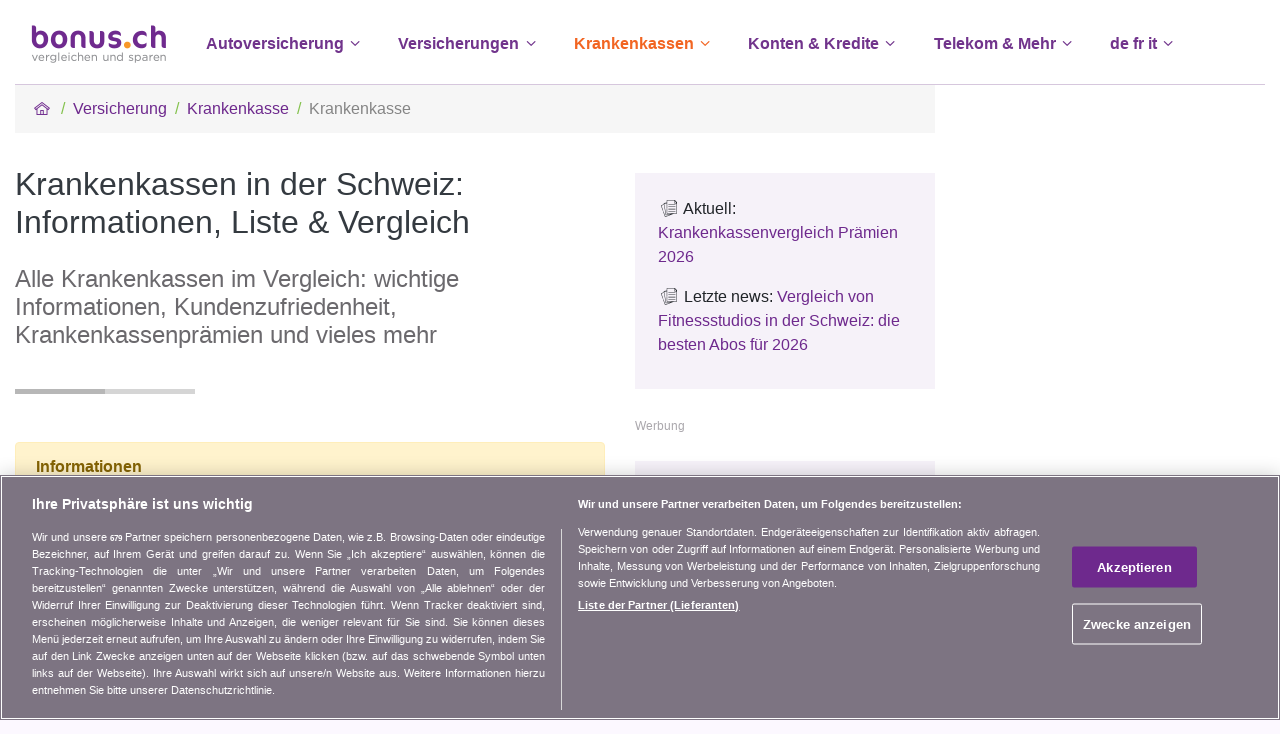

--- FILE ---
content_type: text/html; charset=utf-8
request_url: https://www.bonus.ch/Krankenkasse/Vergleich/Krankenkassenpraemie.aspx?bnserr=9
body_size: 14897
content:
 <!DOCTYPE html><html lang="de" class="h-100"><head id="ctl00_Hd1"><meta charset="utf-8" /><meta http-equiv="X-UA-Compatible" content="IE=edge" /><meta name="viewport" content="width=device-width,initial-scale=1,minimum-scale=1,maximum-scale=1,shrink-to-fit=no" /><title>
	Krankenkasse in der Schweiz: Vergleich der Krankenkassen | Error
</title><meta name="description" content="Krankenkasse in der Schweiz: profitieren Sie von unserem gratis Vergleich, um sich der günstigsten Krankenkasse anzuschliessen. Vergleichen Sie jetzt! Error" /><meta name="keywords" content="Krankenkasse, Krankenkassen, Assura, Helsana, Swica, Visana, Groupe Mutuel, CSS, Atupri, KPT, CPT., Error" /><meta property="og:title" content="Krankenkasse in der Schweiz: Vergleich der Krankenkassen | Error" /><meta property="og:url" content="https://www.bonus.ch/Krankenkasse/Vergleich/Krankenkassenpraemie.aspx?bnserr=9" /><meta property="og:type" content="website" /><meta property="og:description" content="Krankenkasse in der Schweiz: profitieren Sie von unserem gratis Vergleich, um sich der günstigsten Krankenkasse anzuschliessen. Vergleichen Sie jetzt! Error" /><meta property="og:image" content="https://www.bonus.ch/rdImg/Mdl/bonus-ch-Vergleich-Comparatif-rd-3.png" /><meta property="og:site_name" content="bonus.ch" /><meta name="twitter:site" content="@bonusNewsDE" /><meta name="twitter:card" content="summary" /><meta name="twitter:title" content="Krankenkasse in der Schweiz: Vergleich der Krankenkassen | Error" /><meta name="twitter:description" content="Krankenkasse in der Schweiz: profitieren Sie von unserem gratis Vergleich, um sich der günstigsten Krankenkasse anzuschliessen. Vergleichen Sie jetzt! Error" /><meta name="twitter:image" content="https://www.bonus.ch/rdImg/Mdl/bonus-ch-Vergleich-Comparatif-rd-3.png" /><meta name="robots" content="index,follow" /><meta name="dcterms.rightsHolder" content="bonus.ch SA" /><link rel="shortcut icon" href="/Img/Icones/f11.ico" /><link href="/rdDist/css/bns4-1.3.7.min.css" rel="stylesheet" /><link rel="dns-prefetch" href="//www.googletagmanager.com" /><link rel="preconnect" href="//www.googletagmanager.com" /><link rel="preconnect" href="//www.google-analytics.com" /><link rel="preconnect" href="//adservice.google.com/" /><link rel="preconnect" href="//ad.doubleclick.net" /><link rel="preconnect" href="//googleads.g.doubleclick.net/" /><link rel="preconnect" href="//www.googletagservices.com/" /><link rel="preconnect" href="//tpc.googlesyndication.com/" /> <script src="https://cdn.cookielaw.org/consent/01900683-8f93-7384-b8b2-2d87d7fc9e53/otSDKStub.js" data-document-language="true" charset="UTF-8" data-domain-script="01900683-8f93-7384-b8b2-2d87d7fc9e53"></script> <script type="text/javascript">function OptanonWrapper() { }</script> <script src="/rdDist/js/tgmdl-0.1.2.min.js"></script> <link type="application/rss+xml" rel="alternate" title="bonus.ch - News" href="/News/RSS/FluxRss.ashx?iLangue=1" /><script async src="https://securepubads.g.doubleclick.net/tag/js/gpt.js"></script><script>window.googletag = window.googletag || {cmd: []};const scrvw = Math.max(document.documentElement.clientWidth || 0, window.innerWidth || 0); const scrvh = Math.max(document.documentElement.clientHeight || 0, window.innerHeight || 0); const scrvwm = 1631; const scrvhm = 819; var bRec2wh = false; if (scrvw > scrvwm && scrvh > scrvhm) {bRec2wh = true;}googletag.cmd.push(function() {googletag.pubads().collapseEmptyDivs(); googletag.pubads().setTargeting('Langue', ['DE']);googletag.defineSlot('/1026211/Bonus_Assmal_Top_728x90', [[994, 118],[994, 250],'fluid',[800, 250],[728, 90]], 'div-gpt-ad-1329407662182-2').setCollapseEmptyDiv(true, true).addService(googletag.pubads());googletag.defineSlot('/1026211/Bonus_Assmal_Right_160x600', [[300, 600],'fluid',[160, 600],[120, 600]], 'div-gpt-ad-1329407662182-1').addService(googletag.pubads());var sPubR = '/1026211/Bonus_Assmal_Right_160x600';googletag.defineSlot('/1026211/Bonus_Assmal_Middle_300x250', [[300, 250],'fluid'], 'div-gpt-ad-1329407662182-0').addService(googletag.pubads());googletag.defineSlot('/1026211/Bonus_AssMal_InContentAds', ['fluid'], 'div-gpt-ad-1329407662182-4').addService(googletag.pubads());if (bRec2wh) { googletag.defineSlot('/1026211/Bonus_Assmal_Middle_300x250_2', [[300, 250],'fluid'], 'div-gpt-ad-1329407662182-5').addService(googletag.pubads()); console.log('rec2:ok');} else {console.log('rec2:nok');}googletag.companionAds().setRefreshUnfilledSlots(true); googletag.enableServices(); });</script>
<script>window.dataLayer = window.dataLayer || []; window.dataLayer.push({'PageCat': 'Assurance','PageSubCat': 'AssMaladie'})</script><script>(function(w,d,s,l,i){w[l]=w[l]||[];w[l].push({'gtm.start':new Date().getTime(),event:'gtm.js'});var f=d.getElementsByTagName(s)[0], j=d.createElement(s),dl=l!='dataLayer'?'&l='+l:'';j.async=true;j.src='https://www.googletagmanager.com/gtm.js?id='+i+dl;f.parentNode.insertBefore(j,f); })(window,document,'script','dataLayer','GTM-TCNFFW');</script>
<link rel="canonical" href="https://www.bonus.ch/Krankenkasse/Vergleich/Krankenkassenpraemie.aspx" />
</head> <body id="ctl00_Bd1" class="d-flex flex-column h-100"><noscript><iframe src="https://www.googletagmanager.com/ns.html?id=GTM-TCNFFW" height="0" width="0" style="display:none;visibility:hidden" ></iframe></noscript> <div class="container-xl bg-white"><aside class="row d-none d-lg-block px-15px pt-1 pubLDB"><div id="div-gpt-ad-1329407662182-2" ><script>googletag.cmd.push(function() { googletag.display('div-gpt-ad-1329407662182-2'); });</script></div></aside></div> <header class="sticky-top"> <div class="container-xl bg-white"> <nav class="navbar navbar-expand-xl navbar-light bg-white py-3 border-bottom border-grvioleg"> <a class="navbar-brand font-weight-bold d-block" href="/Default.aspx?iLangue=1"><img class="sLogo" src="/rdImg/Mdl/bonus-ch-Vergleich-v4.png" alt="bonus.ch Vergleich Krankenkasse, Autoversicherung, usw." /></a> <button class="navbar-toggler" type="button" data-toggle="collapse" data-target="#navbarContent" aria-controls="navbarContent" aria-expanded="false" aria-label="Toggle navigation"><span class="navbar-toggler-icon"></span></button> <div id="navbarContent" class="collapse navbar-collapse"> <ul class="navbar-nav mr-auto"> <li class="nav-item dropdown megamenu"> <a id="megmen0" href="javascript:void(0);" data-toggle="dropdown" aria-haspopup="true" aria-expanded="false" class="nav-link font-weight-bold ml-xl-3">Autoversicherung<i class="ic-angle-down"></i></a> <div aria-labelledby="megmen0" class="dropdown-menu border-0 p-0 m-0" role="menu"> <div> <div class="row bg-light rounded-0 m-0 border border-grvioleg"> <div class="col"> <div class="p-4"> <div class="row"> <div class="col-lg-3 mb-4"> <p class="h6 font-weight-bold">Auto- und Motorradversicherung</p> <ul class="list-unstyled"><li class="nav-item"><a class="nav-link text-small pb-0" href="/Autoversicherung/Praemien-Autoversicherung-Vergleich.aspx">Autoversicherung</a></li><li class="nav-item"><a class="nav-link text-small pb-0" href="/autoversicherung/praemien-auto-versicherung-vergleich.aspx">Vergleich Autoversicherungen</a></li><li class="nav-item"><a class="nav-link text-small pb-0" href="/Autoversicherung/Autoversicherung-Verzeichnis.aspx">Alle Autoversicherungen</a></li><li class="nav-item"><a class="nav-link text-small pb-0" href="/Autoversicherung/Leitfaden-Autoversicherung.aspx">Ratgeber Autoversicherung</a></li><li class="nav-item"><a class="nav-link text-small pb-0" href="/Autoversicherung/Wie-man-die-Autoversicherung-wechselt-IDGU_211266.aspx">Autoversicherung wechseln</a></li><li class="nav-item"><a class="nav-link text-small pb-0" href="/Autoversicherung/Art-der-Autoversicherungsdeckung-IDGU_211267.aspx">Arten der Autoversicherung</a></li><li class="nav-item"><a class="nav-link text-small pb-0" href="/Motorradversicherung/Motorradversicherung-in-der-Schweiz.aspx">Motorradversicherung</a></li><li class="nav-item"><a class="nav-link text-small pb-0" href="/Rechtsschutz-Versicherung/Vergleichen-Rechtsschutz-praemien.aspx">Rechtsschutz</a></li></ul> </div> <div class="col-lg-3 mb-4"> <p class="h6 font-weight-bold">Auto: Versicherung und Finanzierung</p> <ul class="list-unstyled"><li class="nav-item"><a class="nav-link text-small pb-0" href="/Autoversicherung-Schweiz/Versicherung-Liste-Automarken.aspx">Automarken & Versicherungen</a></li><li class="nav-item"><a class="nav-link text-small pb-0" href="/Privatkredit/Auto-Privatkredit.aspx">Autokredit</a></li><li class="nav-item"><a class="nav-link text-small pb-0" href="/Privatkredit/Privatkredit-Konsumkredit.aspx">Privatkredit</a></li><li class="nav-item"><a class="nav-link text-small pb-0" href="/Privatkredit/Privatkredit-oder-Auto-Leasing-IDGL_21118Code40.aspx">Privatkredit oder Autoleasing</a></li></ul> </div> <div class="col-lg-3 mb-4"> <p class="h6 font-weight-bold">Auto</p> <ul class="list-unstyled"><li class="nav-item"><a class="nav-link text-small pb-0" href="/Autovergleiche/Autopreise-vergleichen.aspx">Auto</a></li><li class="nav-item"><a class="nav-link text-small pb-0" href="/Autovergleich/Autokauf-Fahrzeug-kaufen.aspx">Fahrzeugpreis</a></li><li class="nav-item"><a class="nav-link text-small pb-0" href="/Autovergleich/Duellvergleich-Fahrzeugduell.aspx">Autovergleich</a></li><li class="nav-item"><a class="nav-link text-small pb-0" href="/Autovergleich/Auto-technische-Daten.aspx">Technische Daten</a></li><li class="nav-item"><a class="nav-link text-small pb-0" href="/Autovergleich/Automarken.aspx">Automarken</a></li></ul> </div> </div> </div> </div> </div> </div> </div> </li> <li class="nav-item dropdown megamenu"> <a id="megmen2" href="javascript:void(0);" data-toggle="dropdown" aria-haspopup="true" aria-expanded="false" class="nav-link font-weight-bold ml-xl-3">Versicherungen<i class="ic-angle-down"></i></a> <div aria-labelledby="megmen2" class="dropdown-menu border-0 p-0 m-0" role="menu"> <div> <div class="row bg-light rounded-0 m-0 border border-grvioleg"> <div class="col"> <div class="p-4"> <div class="row"> <div class="col-lg-3 mb-4"> <p class="h6 font-weight-bold">Hausrat und Privathaftpflicht</p> <ul class="list-unstyled"><li class="nav-item"><a class="nav-link text-small pb-0" href="/Hausratversicherung-Haftpflichtversicherung/Versicherung-Hausrat-Privathaftpflicht.aspx">Hausrat und Privathaftpflicht</a></li><li class="nav-item"><a class="nav-link text-small pb-0" href="/Hausratversicherung-Haftpflichtversicherung/Praemienvergleich-Versicherung-Hausrat-Haftpflicht.aspx">Vergleich der Hausrat- und Haftpflichtversicherungen</a></li><li class="nav-item"><a class="nav-link text-small pb-0" href="/Hausratversicherung-Haftpflichtversicherung/Private-Haftpflichtversicherungen-in-der-Schweiz.aspx">Haftpflichtversicherung</a></li><li class="nav-item"><a class="nav-link text-small pb-0" href="/Hausratversicherung-Haftpflichtversicherung/Hausrat-Haftpflicht-Versicherung-Verzeichnis.aspx">Alle Hausrat- und Haftpflichtversicherungen</a></li><li class="nav-item"><a class="nav-link text-small pb-0" href="/Hausratversicherung-Haftpflichtversicherung/Glossar-Hausrat-Haftpflichtversicherung.aspx">Glossar  Hausrat- und Haftpflichtversicherung</a></li></ul> </div> <div class="col-lg-3 mb-4"> <p class="h6 font-weight-bold">Vorsorge / Lebensversicherung</p> <ul class="list-unstyled"><li class="nav-item"><a class="nav-link text-small pb-0" href="/Lebensversicherung/Lebensversicherung-in-der-Schweiz.aspx">Lebensversicherung</a></li><li class="nav-item"><a class="nav-link text-small pb-0" href="/Vorsorge/Schweizer-Vorsorge-3-Saeulen.aspx">Vorsorge 3. Säule</a></li><li class="nav-item"><a class="nav-link text-small pb-0" href="/Vorsorge/Digitale-Vorsorge-in-der-Schweiz-mobile-Apps.aspx">Digitale Vorsorge (Apps)</a></li><li class="nav-item"><a class="nav-link text-small pb-0" href="/Finanz/Bank/Vorsorge-3-Saule-Vergleich.aspx">Konten 3. Säule</a></li><li class="nav-item"><a class="nav-link text-small pb-0" href="/Vorsorge/Vorsorge-3-Saeule-Prinzip-Grundlagen.aspx">Prinzip der 3 Säulen</a></li></ul> </div> <div class="col-lg-3 mb-4"> <p class="h6 font-weight-bold">Tierversicherung</p> <ul class="list-unstyled"><li class="nav-item"><a class="nav-link text-small pb-0" href="/Tierversicherung/Haustiere.aspx">Tierversicherung</a></li><li class="nav-item"><a class="nav-link text-small pb-0" href="/Hundeversicherung/Hundeversicherung-Vergleich.aspx">Versicherung für Hund</a></li><li class="nav-item"><a class="nav-link text-small pb-0" href="/Katzenversicherung/Katzenversicherung-Vergleich.aspx">Versicherung für Katze</a></li></ul> </div> <div class="col-lg-3 mb-4"> <p class="h6 font-weight-bold">Andere Versicherungen</p> <ul class="list-unstyled"><li class="nav-item"><a class="nav-link text-small pb-0" href="/Motorradversicherung/Motorradversicherung-in-der-Schweiz.aspx">Motorradversicherung</a></li><li class="nav-item"><a class="nav-link text-small pb-0" href="/Rechtsschutz-Versicherung/Vergleichen-Rechtsschutz-praemien.aspx">Rechtsschutz</a></li><li class="nav-item"><a class="nav-link text-small pb-0" href="/Mietkautionsversicherung/Mietkautionsversicherung-in-der-Schweiz.aspx">Mietkautionsversicherung</a></li><li class="nav-item"><a class="nav-link text-small pb-0" href="/Reise-Versicherung/Reise-Ferien.aspx">Reiseversicherung</a></li><li class="nav-item"><a class="nav-link text-small pb-0" href="/Arbeitslosigkeit-Versicherung-Schweiz/Arbeitslosigkeitsversicherung.aspx">Zusatzvers. Arbeitslosigkeit</a></li><li class="nav-item"><a class="nav-link text-small pb-0" href="/Versicherung/Individuelle-Versicherungsberatung.aspx">360° Beratung & Offerten</a></li></ul> <p class="h6 font-weight-bold pt-2"><a class="nav-link text-small pb-0" href="/Versicherung/Vergleich-der-Versicherungspraemien-Schweiz.aspx">Alle Versicherungen</a></p> </div> </div> </div> </div> </div> </div> </div> </li> <li class="nav-item dropdown active megamenu"> <a id="megmen1" href="javascript:void(0);" data-toggle="dropdown" aria-haspopup="true" aria-expanded="false" class="nav-link font-weight-bold ml-xl-3">Krankenkassen<i class="ic-angle-down"></i></a> <div aria-labelledby="megmen1" class="dropdown-menu border-0 p-0 m-0" role="menu"> <div> <div class="row bg-light rounded-0 m-0 border border-grvioleg"> <div class="col"> <div class="p-4"> <div class="row"> <div class="col-lg-3 mb-4"> <p class="h6 font-weight-bold">Krankenversicherung</p> <ul class="list-unstyled"><li class="nav-item"><a class="nav-link text-small pb-0" href="/Krankenkassen/Vergleich-krankenkasse-praemien.aspx">Krankenkasse</a></li><li class="nav-item"><a class="nav-link text-small pb-0" href="/Pag/Krankenkassen/Praemienvergleich.aspx">Krankenkassenvergleich</a></li><li class="nav-item"><a class="nav-link text-small pb-0" href="/Krankenkassen/Krankenkassenpraemien-2026.aspx">Krankenkassenprämien 2026</a></li><li class="nav-item"><a class="nav-link text-small pb-0" href="/Krankenkassen/Versicherungsvergleich/Praemien-Krankheit-kanton.aspx">KK Prämien pro Kanton</a></li><li class="nav-item"><a class="nav-link text-small pb-0" href="/Zusatzversicherung/Zusatzkrankenversicherung-Vergleich-in-der-Schweiz.aspx">Zusatzversicherungen</a></li><li class="nav-item"><a class="nav-link text-small pb-0" href="/Krankenkasse/Leitfaden-Krankenversicherung.aspx">Krankenkassen Leitfäden</a></li><li class="nav-item"><a class="nav-link text-small pb-0" href="/Krankenkasse/Vergleich/Krankenkassenpraemie.aspx">Liste der Krankenkassen</a></li></ul> </div> </div> </div> </div> </div> </div> </div> </li> <li class="nav-item dropdown megamenu"> <a id="megmen3" href="javascript:void(0);" data-toggle="dropdown" aria-haspopup="true" aria-expanded="false" class="nav-link font-weight-bold ml-xl-3">Konten & Kredite<i class="ic-angle-down"></i></a> <div aria-labelledby="megmen3" class="dropdown-menu border-0 p-0 m-0" role="menu"> <div> <div class="row bg-light rounded-0 m-0 border border-grvioleg"> <div class="col"> <div class="p-4"> <div class="row"> <div class="col-lg-3 mb-4"> <p class="h6 font-weight-bold">Hypotheken</p> <ul class="list-unstyled"><li class="nav-item"><a class="nav-link text-small pb-0" href="/Hypotheken/Hypothekarzinsen-Hypotheken-Darlehen-Vergleich.aspx">Hypotheken</a></li><li class="nav-item"><a class="nav-link text-small pb-0" href="/Hypothek/Listen-Hypothekenzinsen-Vergleich-Zinssaetze.aspx">Hypothekarzinssätze</a></li><li class="nav-item"><a class="nav-link text-small pb-0" href="/Hypothek/Vergleich-Hypothek-Hypothekarzins.aspx">Hypothekenvergleich</a></li><li class="nav-item"><a class="nav-link text-small pb-0" href="/Hypothek/Rechner-fuer-den-besten-Hypothekarzinssatz.aspx">Individuelle Zinssätze</a></li><li class="nav-item"><a class="nav-link text-small pb-0" href="/Hypothek/Rechner-Hypothekerneuerung.aspx">Hypothekenerneuerung</a></li><li class="nav-item"><a class="nav-link text-small pb-0" href="/Hypothek/Modelle-und-Arten-von-Hypotheken.aspx">Hypothekenmodelle</a></li></ul> </div> <div class="col-lg-3 mb-4"> <p class="h6 font-weight-bold">Kredit & Leasing</p> <ul class="list-unstyled"><li class="nav-item"><a class="nav-link text-small pb-0" href="/Privatkredit/Privatkredit-Konsumkredit.aspx">Privatkredit</a></li><li class="nav-item"><a class="nav-link text-small pb-0" href="/Privatkredit/Online-Kreditantrag-Schweiz.aspx">Kreditanfrage</a></li><li class="nav-item"><a class="nav-link text-small pb-0" href="/Privatkredit/Privatkredit-oder-Auto-Leasing-IDGL_21118Code40.aspx">Privatkredit oder Autoleasing</a></li><li class="nav-item"><a class="nav-link text-small pb-0" href="/Privatkredit/Online-Kredit-IDGL_211187.aspx">Online-Kredit</a></li><li class="nav-item"><a class="nav-link text-small pb-0" href="/Privatkredit/Kreditablosung-IDGL_211197.aspx">Kreditablösung</a></li><li class="nav-item"><a class="nav-link text-small pb-0" href="/Privatkredit/Auto-Privatkredit.aspx">Autokredit</a></li><li class="nav-item"><a class="nav-link text-small pb-0" href="/Privatkredit/Fortbildungskredit-IDPJ_21116Code40.aspx">Fortbildungskredit</a></li><li class="nav-item"><a class="nav-link text-small pb-0" href="/Privatkredit/Renovierung-finanzieren-Privatkredit-IDPJ_211173.aspx">Renovationskredit</a></li><li class="nav-item"><a class="nav-link text-small pb-0" href="/Privatkredit/Kredit-Zinssatz-Versicherung.aspx">Zinssätze Privatkredite</a></li><li class="nav-item"><a class="nav-link text-small pb-0" href="/Autoleasing/Leasing-Auto-Fahrzeugleasing.aspx">Leasing</a></li></ul> </div> <div class="col-lg-3 mb-4"> <p class="h6 font-weight-bold">Kreditkarte</p> <ul class="list-unstyled"><li class="nav-item"><a class="nav-link text-small pb-0" href="/Kreditkarte/Kreditkarten.aspx">Kreditkarten</a></li><li class="nav-item"><a class="nav-link text-small pb-0" href="/Finanz/Kreditkarte/Kreditkarten-Vergleich-Ausgabenlimite-5000.aspx">Überblick Kreditkarten</a></li></ul> <p class="h6 font-weight-bold pt-4">Trading und Geldanlagen</p> <ul class="list-unstyled"><li class="nav-item"><a class="nav-link text-small pb-0" href="/Trading/Online-Trading-in-der-Schweiz.aspx">Online-Trading</a></li><li class="nav-item"><a class="nav-link text-small pb-0" href="/Geldanlagen/Zinsen-Renditen-der-Geldanlagen.aspx">Geldanlagen</a></li><li class="nav-item"><a class="nav-link text-small pb-0" href="/Geldanlagen/Zinssaetze-Kassenobligationen-Vergleich.aspx">Kassenobligationen / Festgeldanlage</a></li></ul> </div> <div class="col-lg-3 mb-4"> <p class="h6 font-weight-bold">Bankkonten</p> <ul class="list-unstyled"><li class="nav-item"><a class="nav-link text-small pb-0" href="/Bank/Privat-Spar-Bankkonten.aspx">Bankkonten</a></li><li class="nav-item"><a class="nav-link text-small pb-0" href="/Finanz/Bank/Vergleichen-Sparkonten.aspx">Sparkonten</a></li><li class="nav-item"><a class="nav-link text-small pb-0, true" href="/Bank/Privat-Kontokorrent.aspx">Privatkonten</a></li><li class="nav-item"><a class="nav-link text-small pb-0" href="/Finanz/Bank/Vorsorge-3-Saule-Vergleich.aspx">Konten 3. Säule</a></li></ul> <p class="h6 font-weight-bold pt-2"><a class="nav-link text-small pb-0" href="/Finanz/Vorsorge-Bank-Sparen-finanzieren.aspx">Alles für Ihre Finanzen</a></p> </div> </div> </div> </div> </div> </div> </div> </li> <li class="nav-item dropdown megamenu"> <a id="megmen6" href="javascript:void(0);" data-toggle="dropdown" aria-haspopup="true" aria-expanded="false" class="nav-link font-weight-bold ml-xl-3">Telekom & Mehr<i class="ic-angle-down"></i></a> <div aria-labelledby="megmen6" class="dropdown-menu border-0 p-0 m-0" role="menu"> <div> <div class="row bg-light rounded-0 m-0 border border-grvioleg"> <div class="col"> <div class="p-4"> <div class="row"> <div class="col-lg-3 mb-4"> <p class="h6 font-weight-bold">Telekom</p> <ul class="list-unstyled"><li class="nav-item"><a class="nav-link text-small pb-0" href="/Telecom/Vergleich-Festnetzanschluss-Mobiltelefon-Internet.aspx">Telekom</a></li><li class="nav-item"><a class="nav-link text-small pb-0" href="/Internet-TV-Mobiltelefon-Festnetz/Abonnements.aspx">Kombi-Angebote</a></li><li class="nav-item"><a class="nav-link text-small pb-0" href="/Telecom-Telefonie-Mobile/Handy-Abo-Schweiz-Tarifvergleich.aspx">Mobile</a></li><li class="nav-item"><a class="nav-link text-small pb-0" href="/Telecom-Telefonie-ADSL/Vergleich-Abonnement-Internet-ADSL.aspx">Internet</a></li><li class="nav-item"><a class="nav-link text-small pb-0" href="/Telecom-Telefonie-Festnetz/Vergleich-Abonnement-Telefonie-Festnetz.aspx">Festnetz</a></li></ul> </div> <div class="col-lg-3 mb-4"> <p class="h6 font-weight-bold">Leitfäden & glossare</p> <ul class="list-unstyled"><li class="nav-item"><a class="nav-link text-small pb-0" href="/Privatkredit/Glossar-Privatkredit.aspx">Privatkredit-Glossar</a></li><li class="nav-item"><a class="nav-link text-small pb-0" href="/Hypothek/Hypothekenleitfaden-in-der-Schweiz.aspx">Hypothekenleitfaden</a></li><li class="nav-item"><a class="nav-link text-small pb-0" href="/Hypothek/Hypotheken-Glossar-in-der-Schweiz.aspx">Hypotheken-Glossar</a></li><li class="nav-item"><a class="nav-link text-small pb-0" href="/Kreditkarte/Glossar-Kreditkarten.aspx">Kreditkarten-Glossar</a></li></ul> </div> <div class="col-lg-3 mb-4"> <p class="h6 font-weight-bold">Rechner</p> <ul class="list-unstyled"><li class="nav-item"><a class="nav-link text-small pb-0" href="/Privatkredit/Kreditrechner-in-der-Schweiz.aspx">Kreditrechner</a></li><li class="nav-item"><a class="nav-link text-small pb-0" href="/Privatkredit/Persoenliches-Budget-ausrechnen.aspx">Budgetrechner</a></li><li class="nav-item"><a class="nav-link text-small pb-0" href="/Privatkredit/Rechner-Kreditlimite-maximaler-Betrag-in-der-Schweiz.aspx">Kreditlimiterechner</a></li><li class="nav-item"><a class="nav-link text-small pb-0" href="/Hypothek/Hypothekenrechner.aspx">Hypothekenrechner</a></li><li class="nav-item"><a class="nav-link text-small pb-0" href="/Hypothek/Belehnungsrechner.aspx">Belehnungsrechner</a></li><li class="nav-item"><a class="nav-link text-small pb-0" href="/Hypothek/Tragbarkeitsrechner.aspx">Tragbarkeitsrechner</a></li><li class="nav-item"><a class="nav-link text-small pb-0" href="/Hypothek/Online-Hypothekenrechner.aspx">Alle Hypothekenrechnern</a></li><li class="nav-item"><a class="nav-link text-small pb-0" href="/Vorsorge/3-Saeule-Simulator-Kapital-Zins.aspx">Simulator 3. Säule</a></li><li class="nav-item"><a class="nav-link text-small pb-0" href="/Bank/Simulator-Kapital-Zins-sparen.aspx">Spar-Simulator</a></li></ul> </div> <div class="col-lg-3 mb-4"> <p class="h6 font-weight-bold">Mehr</p> <ul class="list-unstyled"><li class="nav-item"><a class="nav-link text-small pb-0" href="/Schweiz/Versicherung-Finanz-CH.aspx">In der Schweiz leben</a></li><li class="nav-item"><a class="nav-link text-small pb-0" href="/News/Konsum-Versicherung-Gesundheit-Schweiz.aspx">News und Aktualitäten</a></li><li class="nav-item"><a class="nav-link text-small pb-0" href="/Video/Versicherung-Gesundheit-Telekommunikation-bank.aspx">Videos</a></li><li class="nav-item"><a class="nav-link text-small pb-0" href="/Handy-Applikationen.aspx">Handy-Applikationen</a></li><li class="nav-item"><a class="nav-link text-small pb-0" href="/Krankenkassen/webtools/webtools.aspx">Web Tools</a></li></ul> </div> </div> </div> </div> </div> </div> </div> </li> <li class="nav-item dropdown megamenu"> <a id="megmen7" href="javascript:void(0);" data-toggle="dropdown" aria-haspopup="true" aria-expanded="false" class="nav-link font-weight-bold ml-xl-3">de fr it<i class="ic-angle-down"></i></a> <div aria-labelledby="megmen7" class="dropdown-menu border-0 p-0 m-0" role="menu"> <div> <div class="row bg-light rounded-0 m-0 border border-grvioleg"> <div class="col"> <div class="p-4"> <div class="row"> <div class="col-lg-3 mb-4"> <p class="h6 font-weight-bold">Sprache</p> <ul class="list-unstyled"><li class="nav-item"><a id="mlgD" class="nav-link text-small pb-0" rel="alternate" hreflang="de" lang="de" href="/Krankenkasse/Vergleich/Krankenkassenpraemie.aspx">deutsch</a></li><li class="nav-item"><a id="mlgF"  class="nav-link text-small pb-0" rel="alternate" hreflang="fr" lang="fr" href="/Caisse-maladie/Comparatif/Caisse-maladie-prime.aspx">français</a></li><li class="nav-item"><a id="mlgI" class="nav-link text-small pb-0" rel="alternate" hreflang="it" lang="it" href="/Cassa-malattia/Confronto/Cassa-malattia-premio.aspx">italiano</a></li></ul> </div> </div> </div> </div> </div> </div> </div> </li> </ul> <div class="my-2 my-lg-0 d-none d-xlbtnnav-block"><a rel="nofollow" class="btn btn-outline-secondary my-2 my-sm-0" href="javascript:RedirNoF(',Pag,Krankenkassen,Praemienvergleich;aspx')">Jetzt vergleichen</a></div> </div> </nav> </div></header> <main role="main"><div class="container-xl bg-white"> <div class="row"> <div id="dvPrinc" class="col-12 col-xl"> <form name="aspnetForm" method="post" action="/Krankenkasse/Vergleich/Krankenkassenpraemie.aspx?bnserr=9" id="aspnetForm" data-parsley-validate="">
<div>
<input type="hidden" name="__VIEWSTATE" id="__VIEWSTATE" value="/wEPDwUJMzkyNTI1NTc0ZGSX8vXb4cdfULjZjzPe2qXo8SM4f5863ah18IYUaTG5uA==" />
</div>

<div>

	<input type="hidden" name="__VIEWSTATEGENERATOR" id="__VIEWSTATEGENERATOR" value="CEC060FD" />
	<input type="hidden" name="__EVENTVALIDATION" id="__EVENTVALIDATION" value="/wEdAAIIHJoP4atek2qGmafh1xMVyV+EXX7+d++gK7gZXpJYEnTZI/Y1ubZF65Ikr2M+0PEjIrW/DIFYGiC2I4smLts8" />
</div>  <nav aria-label="breadcrumb"><ol class="breadcrumb"><li class="breadcrumb-item"><a href="/Default.aspx?iLangue=1"><i class="ic-p1-home2"></i></a></li><li class="breadcrumb-item"><a href="/Versicherung/Vergleich-der-Versicherungspraemien-Schweiz.aspx">Versicherung</a></li><li class="breadcrumb-item"><a href="/Krankenkassen/Vergleich-krankenkasse-praemien.aspx">Krankenkasse</a></li><li class="breadcrumb-item active d-none d-md-block" aria-current="page">Krankenkasse</li><script type="application/ld+json">{"@context":"https://schema.org","@type":"BreadcrumbList","itemListElement":[{"@type":"ListItem","position":1,"name":"Home","item":"https://www.bonus.ch/Default.aspx?iLangue=1"},{"@type":"ListItem","position":2,"name":"Versicherung","item":"https://www.bonus.ch/Versicherung/Vergleich-der-Versicherungspraemien-Schweiz.aspx"},{"@type":"ListItem","position":3,"name":"Krankenkasse","item":"https://www.bonus.ch/Krankenkassen/Vergleich-krankenkasse-praemien.aspx"},{"@type":"ListItem","position":4,"name":"Krankenkasse"}]}</script></ol></nav>  <div class="row"> <div class="col col-xl"> <section class="row mt-3"> <hgroup class="col-12 bxH1"> <h1 id="ctl00_cPh1_titre" class="h2 text-dark fw400">Krankenkassen in der Schweiz: Informationen, Liste & Vergleich</h1> <p id="ctl00_cPh1_slog" class="txtG1 h4 mt-4 pb-3"><strong class="fw300">Alle Krankenkassen im Vergleich: wichtige Informationen, Kundenzufriedenheit, Krankenkassenprämien und vieles mehr</strong></p> </hgroup> <div class="col-12"> <div class="sep mt-3 mb-5"></div> <div id="bxErr1" class="alert alert-warning mt15"><p><strong>Informationen</strong><br /><br />Diese Krankenkasse wurde leider nicht gefunden. Es ist m&ouml;glich, dass sich ihr Name ge&auml;ndert hat.</p></div> </div> <div class="col-12"> <img src="/rdImg/BxhBgImgIc/Anu4-lg.jpg" id="ctl00_cPh1_ImgAnu1" class="img-fluid" alt="Liste der Partner-Krankenkassen" /> </div> <div class="col-12 mt-5 fz1p10"> <p>Profitieren Sie von einem umfassenden Vergleich der Schweizer Krankenkassen, um schnell die Kasse zu finden, deren Prämien und Leistungen Ihrem Profil entsprechen.</p> </div> </section>  <section class="mb-4 mt-3"> <div class="row"> <div class="col-12"> <div class="hdls mb-4"> <h2 class="h4 hdlst text-secondary fw400">Liste der Partner-Krankenkassen</h2> </div> </div> </div> <div class="row mt-3"> <div class="col-12 col-sm-3 mb-3"><a href="/Krankenkasse/Vergleich/CSS-Krankenkassenpraemien.aspx" class="h4 fw400 lkTxNU2">CSS</a><br /><p class="pt-1 mb-2"><img src="/Img/Icones/icVu.png" alt="" /> <span>5.2</span></p><span class="text-dark">6002 - Luzern</span> </div> <div class="col-12 col-sm-3 mb-3 mt-xs-3"><a href="/Krankenkasse/Vergleich/KPT-CPT-Krankenkassenpraemien.aspx" class="h4 fw400 lkTxNU2">KPT</a><br /><p class="pt-1 mb-2"><img src="/Img/Icones/icVu.png" alt="" /> <span>5.1</span></p><span class="text-dark">3001 - Bern</span> </div> <div class="col-12 col-sm-3 mb-3 mt-xs-3"><a href="/Krankenkasse/Vergleich/Sanitas-Krankenkassenpraemien.aspx" class="h4 fw400 lkTxNU2">Sanitas</a><br /><p class="pt-1 mb-2"><img src="/Img/Icones/icVu.png" alt="" /> <span>5.2</span></p><span class="text-dark">8021 - Zürich</span> </div> </div> </section>  <div class="bg-light bgwV1 mt-5 mb-4"> <div class="row">  <div class="col py-5 text-center mx-3"> <div class="mb-4"> <h3 class="text-secondary h4">Reduzieren Sie Ihre Krankenkassenprämien</h3> <p class="txtG1 pt-2 fz1p10">Sparen Sie bis zu 50% bei Ihren Prämien dank dem <a href="/Pag/Krankenkassen/Praemienvergleich.aspx">Vergleich der Krankenkassenprämien</a> . Vergleichen ist einfach und kostet nichts!</p> </div> <input type="submit" name="ctl00$cPh1$BxacDyna041$btCmp1" value="Sofort vergleichen!" id="ctl00_cPh1_BxacDyna041_btCmp1" class="btn btn-primary rounded-pill mt-2 mt-sm-0" /> </div>   </div> </div> <div class="row mt-4"> <div class="col-12"> <p class="fz1p10">Profitieren Sie von unserem Pr&auml;mienvergleich der Krankenkassen und w&auml;hlen Sie die Krankenkasse, die Ihren Bed&uuml;rfnissen entspricht.</p> <p><a id="ctl00_cPh1_hpCat51Cle59" href="/Pag/Krankenkassen/Praemienuebersicht-Vergleich.aspx">Kurz&uuml;bersicht der Krankenkassenpr&auml;mien</a></p> <p><a id="ctl00_cPh1_hpCat51Cle9" href="/Krankenkasse/Vergleich/Versicherungen-Vergleich-Praemie.aspx">Wettbewerbsf&auml;higkeit einer Pr&auml;mie mit Durchschnitt Schweiz vergleichen</a></p> <p><a id="ctl00_cPh1_hpCat51Cle16" href="/Krankenkassen/Gruppe-Krankenversicherung-Sparen.aspx">Pr&auml;mien pro Versicherungsgruppe</a></p> </div> </div> <div class="row  my-4"><div class="col"><aside class="h-100 d-flex flex-column align-self-center"><div id="pbNatAdsInC" class="mx-auto my-auto"><div id="div-gpt-ad-1329407662182-4" ><script>googletag.cmd.push(function() { googletag.display('div-gpt-ad-1329407662182-4'); });</script></div></div></aside></div></div>  <section class="mb-4 mt-3"> <div class="row"> <div class="col-12"> <div class="hdls mb-4"> <h2 class="h4 hdlst text-secondary fw400">Liste aller anderen Krankenkassen</h2> </div> </div> </div> <div class="row mt-3"> <div class="col-12 col-sm-3 mb-3"><a href="/Krankenkasse/Vergleich/Agrisano-Krankenkassenpraemien.aspx" class="h4 fw400 lkTxNU2">Agrisano</a><br /><p class="pt-1 mb-2"><img src="/Img/Icones/icVu.png" alt="" /> <span>5.2</span></p><span class="text-dark">5201 - Brugg AG</span> </div> <div class="col-12 col-sm-3 mb-3 mt-xs-3"><a href="/Krankenkasse/Vergleich/AMB-Krankenkassenpraemien.aspx" class="h4 fw400 lkTxNU2">AMB</a><br /><p class="pt-1 mb-2"><img src="/Img/Icones/icVuOff.png" alt="" /> <span>n.v.</span></p><span class="text-dark">1934 - Le Châble</span> </div> <div class="col-12 col-sm-3 mb-3 mt-xs-3"><a href="/Krankenkasse/Vergleich/Aquilana-Krankenkassenpraemien.aspx" class="h4 fw400 lkTxNU2">Aquilana</a><br /><p class="pt-1 mb-2"><img src="/Img/Icones/icVuOff.png" alt="" /> <span>n.v.</span></p><span class="text-dark">5401 - Baden</span> </div> <div class="col-12 col-sm-3 mb-3 mt-xs-3"><a href="/Krankenkasse/Vergleich/Assura-Krankenkassenpraemien.aspx" class="h4 fw400 lkTxNU2">Assura</a><br /><p class="pt-1 mb-2"><img src="/Img/Icones/icVu.png" alt="" /> <span>4.9</span></p><span class="text-dark">1009 - Pully</span> </div> </div><div class="row mt-3"> <div class="col-12 col-sm-3 mb-3"><a href="/Krankenkasse/Vergleich/Atupri-Krankenkassenpraemien.aspx" class="h4 fw400 lkTxNU2">Atupri</a><br /><p class="pt-1 mb-2"><img src="/Img/Icones/icVu.png" alt="" /> <span>5.2</span></p><span class="text-dark">3001 - Bern</span> </div> <div class="col-12 col-sm-3 mb-3 mt-xs-3"><a href="/Krankenkasse/Vergleich/Avenir-Groupe-Mutuel-Krankenkassenpraemien.aspx" class="h4 fw400 lkTxNU2">Avenir (GM)</a><br /><p class="pt-1 mb-2"><img src="/Img/Icones/icVu.png" alt="" /> <span>5.0</span></p><span class="text-dark">Groupe Mutuel </span><br /><span class="text-dark">1919 - Martigny</span> </div> <div class="col-12 col-sm-3 mb-3 mt-xs-3"><a href="/Krankenkasse/Vergleich/Birchmeier-Krankenkassenpraemien.aspx" class="h4 fw400 lkTxNU2">Birchmeier KK</a><br /><p class="pt-1 mb-2"><img src="/Img/Icones/icVuOff.png" alt="" /> <span>n.v.</span></p><span class="text-dark">5444 - Künten</span> </div> <div class="col-12 col-sm-3 mb-3 mt-xs-3"><a href="/Krankenkasse/Vergleich/Concordia-Krankenkassenpraemien.aspx" class="h4 fw400 lkTxNU2">Concordia</a><br /><p class="pt-1 mb-2"><img src="/Img/Icones/icVu.png" alt="" /> <span>5.2</span></p><span class="text-dark">6002 - Luzern</span> </div> </div><div class="row mt-3"> <div class="col-12 col-sm-3 mb-3"><a href="/Krankenkasse/Vergleich/EGK-Krankenkassenpraemien.aspx" class="h4 fw400 lkTxNU2">EGK-Gesundheitskasse</a><br /><p class="pt-1 mb-2"><img src="/Img/Icones/icVuOff.png" alt="" /> <span>n.v.</span></p><span class="text-dark">4242 - Laufen</span> </div> <div class="col-12 col-sm-3 mb-3 mt-xs-3"><a href="/Krankenkasse/Vergleich/Einsiedeln-Krankenkassenpraemien.aspx" class="h4 fw400 lkTxNU2">Einsiedler KK</a><br /><p class="pt-1 mb-2"><img src="/Img/Icones/icVuOff.png" alt="" /> <span>n.v.</span></p><span class="text-dark">8840 - Einsiedeln</span> </div> <div class="col-12 col-sm-3 mb-3 mt-xs-3"><a href="/Krankenkasse/Vergleich/Galenos-Krankenkassenpraemien.aspx" class="h4 fw400 lkTxNU2">GALENOS</a><br /><p class="pt-1 mb-2"><img src="/Img/Icones/icVu.png" alt="" /> <span>5.3</span></p><span class="text-dark">Visana Gruppe </span><br /><span class="text-dark">8021 - Zürich</span> </div> <div class="col-12 col-sm-3 mb-3 mt-xs-3"><a href="/Krankenkasse/Vergleich/Glarner-Krankenversicherung-Krankenkassenpraemien.aspx" class="h4 fw400 lkTxNU2">Glarner Krankenversicherung</a><br /><p class="pt-1 mb-2"><img src="/Img/Icones/icVuOff.png" alt="" /> <span>n.v.</span></p><span class="text-dark">8762 - Schwanden</span> </div> </div><div class="row mt-3"> <div class="col-12 col-sm-3 mb-3"><a href="/Krankenkasse/Vergleich/Helsana-Krankenkassenpraemien.aspx" class="h4 fw400 lkTxNU2">Helsana</a><br /><p class="pt-1 mb-2"><img src="/Img/Icones/icVu.png" alt="" /> <span>5.3</span></p><span class="text-dark">8081 - Zürich</span> </div> <div class="col-12 col-sm-3 mb-3 mt-xs-3"><a href="/Krankenkasse/Vergleich/Lumneziana-Krankenkassenpraemien.aspx" class="h4 fw400 lkTxNU2">Lumneziana</a><br /><p class="pt-1 mb-2"><img src="/Img/Icones/icVuOff.png" alt="" /> <span>n.v.</span></p><span class="text-dark">7144 - Vella</span> </div> <div class="col-12 col-sm-3 mb-3 mt-xs-3"><a href="/Krankenkasse/Vergleich/Luzerner-Hinterland-Krankenkassenpraemien.aspx" class="h4 fw400 lkTxNU2">Luzerner Hint. KK</a><br /><p class="pt-1 mb-2"><img src="/Img/Icones/icVuOff.png" alt="" /> <span>n.v.</span></p><span class="text-dark">6144 - Zell</span> </div> <div class="col-12 col-sm-3 mb-3 mt-xs-3"><a href="/Krankenkasse/Vergleich/GroupeMutuel-Krankenkassenpraemien.aspx" class="h4 fw400 lkTxNU2">Mutuel Ass. (GM)</a><br /><p class="pt-1 mb-2"><img src="/Img/Icones/icVu.png" alt="" /> <span>5.0</span></p><span class="text-dark">Groupe Mutuel </span><br /><span class="text-dark">1920 - Martigny</span> </div> </div><div class="row mt-3"> <div class="col-12 col-sm-3 mb-3"><a href="/Krankenkasse/Vergleich/OEKK-Krankenkassenpraemien.aspx" class="h4 fw400 lkTxNU2">OEKK</a><br /><p class="pt-1 mb-2"><img src="/Img/Icones/icVu.png" alt="" /> <span>5.2</span></p><span class="text-dark">7302 - Landquart</span> </div> <div class="col-12 col-sm-3 mb-3 mt-xs-3"><a href="/Krankenkasse/Vergleich/Philos-Krankenkassenpraemien.aspx" class="h4 fw400 lkTxNU2">Philos (GM)</a><br /><p class="pt-1 mb-2"><img src="/Img/Icones/icVu.png" alt="" /> <span>5.0</span></p><span class="text-dark">Groupe Mutuel </span><br /><span class="text-dark">1919 - Martigny</span> </div> <div class="col-12 col-sm-3 mb-3 mt-xs-3"><a href="/Krankenkasse/Vergleich/Rhenusana-Krankenkassenpraemien.aspx" class="h4 fw400 lkTxNU2">rhenusana</a><br /><p class="pt-1 mb-2"><img src="/Img/Icones/icVuOff.png" alt="" /> <span>n.v.</span></p><span class="text-dark">9435 - Heerbrugg</span> </div> <div class="col-12 col-sm-3 mb-3 mt-xs-3"><a href="/Krankenkasse/Vergleich/Sana24-Krankenkassenpraemien.aspx" class="h4 fw400 lkTxNU2">sana24</a><br /><p class="pt-1 mb-2"><img src="/Img/Icones/icVu.png" alt="" /> <span>5.3</span></p><span class="text-dark">Visana Gruppe </span><br /><span class="text-dark">3000 - Bern 15</span> </div> </div><div class="row mt-3"> <div class="col-12 col-sm-3 mb-3"><a href="/Krankenkasse/Vergleich/SLKK-Krankenkassenpraemien.aspx" class="h4 fw400 lkTxNU2">SLKK</a><br /><p class="pt-1 mb-2"><img src="/Img/Icones/icVuOff.png" alt="" /> <span>n.v.</span></p><span class="text-dark">8050 - Zürich</span> </div> <div class="col-12 col-sm-3 mb-3 mt-xs-3"><a href="/Krankenkasse/Vergleich/Sodalis-Krankenkassenpraemien.aspx" class="h4 fw400 lkTxNU2">sodalis</a><br /><p class="pt-1 mb-2"><img src="/Img/Icones/icVuOff.png" alt="" /> <span>n.v.</span></p><span class="text-dark">3930 - Visp</span> </div> <div class="col-12 col-sm-3 mb-3 mt-xs-3"><a href="/Krankenkasse/Vergleich/Steffisburg-Krankenkassenpraemien.aspx" class="h4 fw400 lkTxNU2">Steffisburg KK</a><br /><p class="pt-1 mb-2"><img src="/Img/Icones/icVuOff.png" alt="" /> <span>n.v.</span></p><span class="text-dark">3612 - Steffisburg</span> </div> <div class="col-12 col-sm-3 mb-3 mt-xs-3"><a href="/Krankenkasse/Vergleich/Sumiswalder-Krankenkassenpraemien.aspx" class="h4 fw400 lkTxNU2">Sumiswalder KK</a><br /><p class="pt-1 mb-2"><img src="/Img/Icones/icVuOff.png" alt="" /> <span>n.v.</span></p><span class="text-dark">3454 - Sumiswald</span> </div> </div><div class="row mt-3"> <div class="col-12 col-sm-3 mb-3"><a href="/Krankenkasse/Vergleich/Swica-Krankenkassenpraemien.aspx" class="h4 fw400 lkTxNU2">SWICA</a><br /><p class="pt-1 mb-2"><img src="/Img/Icones/icVu.png" alt="" /> <span>5.3</span></p><span class="text-dark">8401 - Winterthur</span> </div> <div class="col-12 col-sm-3 mb-3 mt-xs-3"><a href="/Krankenkasse/Vergleich/Vallee-Entremont-Krankenkassenpraemien.aspx" class="h4 fw400 lkTxNU2">Vallée Entremont CM</a><br /><p class="pt-1 mb-2"><img src="/Img/Icones/icVuOff.png" alt="" /> <span>n.v.</span></p><span class="text-dark">1937 - Orsières</span> </div> <div class="col-12 col-sm-3 mb-3 mt-xs-3"><a href="/Krankenkasse/Vergleich/Visana-Krankenkassenpraemien.aspx" class="h4 fw400 lkTxNU2">Visana</a><br /><p class="pt-1 mb-2"><img src="/Img/Icones/icVu.png" alt="" /> <span>5.3</span></p><span class="text-dark">3000 - Bern 15</span> </div> <div class="col-12 col-sm-3 mb-3 mt-xs-3"><a href="/Krankenkasse/Vergleich/Visperterminen-Krankenkassenpraemien.aspx" class="h4 fw400 lkTxNU2">Visperterminen KK</a><br /><p class="pt-1 mb-2"><img src="/Img/Icones/icVuOff.png" alt="" /> <span>n.v.</span></p><span class="text-dark">3932 - Visperterminen</span> </div> </div><div class="row mt-3"> <div class="col-12 col-sm-3 mb-3"><a href="/Krankenkasse/Vergleich/OEKK-Surselva-Krankenkassenpraemien.aspx" class="h4 fw400 lkTxNU2">Vita Surselva</a><br /><p class="pt-1 mb-2"><img src="/Img/Icones/icVuOff.png" alt="" /> <span>n.v.</span></p><span class="text-dark">7130 - Ilanz</span> </div> <div class="col-12 col-sm-3 mb-3 mt-xs-3"><a href="/Krankenkasse/Vergleich/Vivao-Sympany-Krankenkassenpraemien.aspx" class="h4 fw400 lkTxNU2">Vivao Sympany</a><br /><p class="pt-1 mb-2"><img src="/Img/Icones/icVu.png" alt="" /> <span>5.2</span></p><span class="text-dark">4002 - Basel</span> </div> <div class="col-12 col-sm-3 mb-3 mt-xs-3"><a href="/Krankenkasse/Vergleich/Waedenswil-Krankenkassenpraemien.aspx" class="h4 fw400 lkTxNU2">Wädenswil KK</a><br /><p class="pt-1 mb-2"><img src="/Img/Icones/icVuOff.png" alt="" /> <span>n.v.</span></p><span class="text-dark">8820 - Wädenswil</span> </div> </div> </section>  <section class="bg-light bgwV1"> <div class="row mx-2 mx-md-4"> <div class="col text-center my-5"> <p class="pt-3 pb-3"><img src="/Img/Note/NoteAssureur/Krankenkasse-51.png" id="ctl00_cPh1_BxNoteGlobaleBranche1_ImgNoteBranche1" class="img-fluid" alt="Durchschnittsnote 5.1 die Krankenkassen in der Schweiz." /></p> <h3 class="h4 fw400 text-secondary mt-1">Zufriedenheitsumfrage zu Schweizer Krankenkassen</h3> <p class="pb-3 pt-3 text-dark fz1p10 mx-md-4">In 2025 sind die Kund.innen mit ihrer Krankenkasse insgesamt zufrieden. 4485 Teilnehmer. Durchschnittsnote 5.1 die Krankenkassen in der Schweiz.</p> <script type="application/ld+json">{"@context":"https://schema.org","@type":"Product","name":"Die Schweizer Krankenkassen","description":"Zufriedenheitsumfrage zu Schweizer Krankenkassen In 2025 sind die Kund.innen mit ihrer Krankenkasse insgesamt zufrieden. 4485 Teilnehmer. Durchschnittsnote 5.1 die Krankenkassen in der Schweiz.","aggregateRating":{"@type":"AggregateRating","ratingValue":5.1,"reviewCount":4485,"bestRating":6,"worstRating":1,"itemReviewed":{"@type":"Thing","name":"Die Schweizer Krankenkassen"}}}</script> </div> </div> </section> <section class="my-5 pb-4"> <h2 class="h4 text-success">Häufige Fragen zum Vergleich von Krankenkassenprämien</h2> <div class="accordion mt-5" id="accordion1"> <div class="card"> <div class="card-header" id="headingOne"> <h3 class="mb-0"><button class="fz1p10 btn btn-linkAcc btn-block text-left fw500" type="button" data-toggle="collapse" data-target="#collapseOne" aria-expanded="false" aria-controls="collapseOne"><i class="ic-plus txtVrt pr-2"></i>Was ist der Unterschied zwischen der Grundversicherung und der Zusatzversicherung?</button></h3> </div> <div id="collapseOne" class="fz1p10 collapse show" aria-labelledby="headingOne" data-parent="#accordion1" role="region"> <div class="card-body ml-3 pl-md-5">Die Grundversicherung (KVG) ist für alle Personen mit Wohnsitz in der Schweiz obligatorisch. Sie deckt die grundlegende Versorgung bei Krankheit, Mutterschaft und Unfall (sofern nicht vom Arbeitgeber übernommen) und umfasst bei allen Versicherern die gleichen Leistungen. Die Zusatzversicherung ist jedoch optional und bietet zusätzliche Leistungen, die je nach Versicherer variieren und einer medizinischen Genehmigung unterliegen.</div> </div> </div> <div class="card"> <div class="card-header" id="headingTwo"> <h3 class="mb-0"><button class="fz1p10 btn btn-linkAcc btn-block text-left fw500" type="button" data-toggle="collapse" data-target="#collapseTwo" aria-expanded="false" aria-controls="collapseTwo"><i class="ic-plus txtVrt pr-2"></i>Sind alle Krankenkassen in der Schweiz vom BAG (Bundesamt für Gesundheit) anerkannt?</button></h3> </div> <div id="collapseTwo" class="collapse fz1p10" aria-labelledby="headingTwo" data-parent="#accordion1" role="region"> <div class="card-body ml-3 pl-md-5">Die Zulassung durch das BAG ist Voraussetzung für das Anbieten der obligatorischen Grundversicherung. Das BAG überprüft, ob die Versicherer die gesetzlichen Bestimmungen in Bezug auf Leistungen, Solvenz und Transparenz einhalten. Nur zugelassene Krankenkassen werden in der jährlich vom BAG veröffentlichten offiziellen Liste aufgeführt. Diese Anerkennung gilt jedoch nicht für Zusatzversicherungen, die der Aufsicht der FINMA unterliegen.</div> </div> </div> <div class="card"> <div class="card-header" id="headingThree"> <h3 class="mb-0"><button class="fz1p10 btn btn-linkAcc btn-block text-left fw500" type="button" data-toggle="collapse" data-target="#collapseThree" aria-expanded="false" aria-controls="collapseThree"><i class="ic-plus txtVrt pr-2"></i>Wie viele Krankenkassen gibt es in der Schweiz?</button></h3> </div> <div id="collapseThree" class="collapse fz1p10" aria-labelledby="headingThree" data-parent="#accordion1" role="region"> <div class="card-body ml-3 pl-md-5">In der Schweiz gibt es mehr als 30 Krankenkassen, die auf nationaler oder kantonaler Ebene tätig sind. Die offizielle Liste der zugelassenen Versicherer wird jedes Jahr vom Bundesamt für Gesundheit (BAG) veröffentlicht.</div> </div> </div> <div class="card"> <div class="card-header" id="headingFour"> <h3 class="mb-0"><button class="fz1p10 btn btn-linkAcc btn-block text-left fw500" type="button" data-toggle="collapse" data-target="#collapseFour" aria-expanded="false" aria-controls="collapseFour"><i class="ic-plus txtVrt pr-2"></i>Warum unterscheiden sich die Kosten zwischen den einzelnen Krankenkassen so stark?</button></h3> </div> <div id="collapseFour" class="collapse fz1p10" aria-labelledby="headingFour" data-parent="#accordion1" role="region"> <div class="card-body ml-3 pl-md-5">Dieser Unterschied lässt sich durch mehrere Faktoren erklären: die individuelle Preisstrategie jedes Versicherers, seine interne Kostenstruktur, die Zusammensetzung seines Versichertenportfolios (Altersgruppe, Gesundheitszustand, Wohnort) sowie seine Effizienz in der Verwaltung. Auch der Wohnkanton und die Wohnregion spielen eine wichtige Rolle, da die Gesundheitskosten dort variieren.</div> </div> </div> <div class="card"> <div class="card-header" id="headingFive"> <h4 class="mb-0"><button class="fz1p10 btn btn-linkAcc btn-block text-left fw500" type="button" data-toggle="collapse" data-target="#collapseFive" aria-expanded="false" aria-controls="collapseFive"><i class="ic-plus txtVrt pr-2"></i>Kann eine Krankenkasse meinen Antrag ablehnen?</button></h4> </div> <div id="collapseFive" class="collapse fz1p10" aria-labelledby="headingFive" data-parent="#accordion1" role="region"> <div class="card-body ml-3 pl-md-5">Nein, für die Grundversicherung kann keine Krankenkasse Ihren Antrag ablehnen, unabhängig von Ihrem Alter, Ihrem Gesundheitszustand oder der Häufigkeit, mit der Sie den Versicherer wechseln. Die Zusatzversicherung unterliegt hingegen nicht dieser Versicherungspflicht. Der Versicherer kann einen Antrag annehmen oder ablehnen, oft auf der Grundlage eines Gesundheitsfragebogens.</div> </div> </div> </div> <script type="application/ld+json">{"@context":"https://schema.org","@type":"FAQPage","mainEntity":[{"@type":"Question","name":"Was ist der Unterschied zwischen der Grundversicherung und der Zusatzversicherung?","acceptedAnswer":{"@type":"Answer","text":"Die Grundversicherung (KVG) ist für alle Personen mit Wohnsitz in der Schweiz obligatorisch. Sie deckt die grundlegende Versorgung bei Krankheit, Mutterschaft und Unfall (sofern nicht vom Arbeitgeber übernommen) und umfasst bei allen Versicherern die gleichen Leistungen. Die Zusatzversicherung ist jedoch optional und bietet zusätzliche Leistungen, die je nach Versicherer variieren und einer medizinischen Genehmigung unterliegen."}},{"@type":"Question","name":"Sind alle Krankenkassen in der Schweiz vom BAG (Bundesamt für Gesundheit) anerkannt?","acceptedAnswer":{"@type":"Answer","text":"Die Zulassung durch das BAG ist Voraussetzung für das Anbieten der obligatorischen Grundversicherung. Das BAG überprüft, ob die Versicherer die gesetzlichen Bestimmungen in Bezug auf Leistungen, Solvenz und Transparenz einhalten. Nur zugelassene Krankenkassen werden in der jährlich vom BAG veröffentlichten offiziellen Liste aufgeführt. Diese Anerkennung gilt jedoch nicht für Zusatzversicherungen, die der Aufsicht der FINMA unterliegen."}},{"@type":"Question","name":"Wie viele Krankenkassen gibt es in der Schweiz?","acceptedAnswer":{"@type":"Answer","text":"In der Schweiz gibt es mehr als 30 Krankenkassen, die auf nationaler oder kantonaler Ebene tätig sind. Die offizielle Liste der zugelassenen Versicherer wird jedes Jahr vom Bundesamt für Gesundheit (BAG) veröffentlicht."}},{"@type":"Question","name":"Warum unterscheiden sich die Kosten zwischen den einzelnen Krankenkassen so stark?","acceptedAnswer":{"@type":"Answer","text":"Dieser Unterschied lässt sich durch mehrere Faktoren erklären: die individuelle Preisstrategie jedes Versicherers, seine interne Kostenstruktur, die Zusammensetzung seines Versichertenportfolios (Altersgruppe, Gesundheitszustand, Wohnort) sowie seine Effizienz in der Verwaltung. Auch der Wohnkanton und die Wohnregion spielen eine wichtige Rolle, da die Gesundheitskosten dort variieren."}},{"@type":"Question","name":"Kann eine Krankenkasse meinen Antrag ablehnen?","acceptedAnswer":{"@type":"Answer","text":"Nein, für die Grundversicherung kann keine Krankenkasse Ihren Antrag ablehnen, unabhängig von Ihrem Alter, Ihrem Gesundheitszustand oder der Häufigkeit, mit der Sie den Versicherer wechseln. Die Zusatzversicherung unterliegt hingegen nicht dieser Versicherungspflicht. Der Versicherer kann einen Antrag annehmen oder ablehnen, oft auf der Grundlage eines Gesundheitsfragebogens."}}]}</script> </section> </div> <div class="col-lg-4 col-xl-auto d-xl-block">  <aside class="my-4 w300p mx-auto bg-light"> <div class="row pt-2 pb-3 mx-2"> <div class="col mt-3"> <p><i class="ic-p1-docs"></i> Aktuell: <a class="lkVio" href="/Krankenkassen/Vergleich-krankenkasse-praemien.aspx">Krankenkassenvergleich Pr&auml;mien 2026</a></p> <p><i class="ic-p1-docs"></i> Letzte news: <a class="lkVio" href="/ND/Vergleich-von-fitnessstudios-in-der-schweiz-die-besten-abos-fur-2026-ID202601141ANC.aspx" >Vergleich von Fitnessstudios in der Schweiz: die besten Abos f&uuml;r 2026</a></p> </div> </div> </aside>  <aside id="pbRectS" class="w300p mx-auto my-auto text-left"><div><span class="text-light fz0p75">Werbung</span></div><div class="recSz"><div id="div-gpt-ad-1329407662182-0" ><script>googletag.cmd.push(function() { googletag.display('div-gpt-ad-1329407662182-0'); });</script></div></div></aside> <div class="text-center p-4 w300p mx-auto my-4 bg-light "><h3 class="h4 mb-3 text-dark">Feedback</h3><div class="media my-4 d-flex justify-content-center"><img class="rounded-circle img-thumbnail" src="/rdImg/Pers/f9.jpg" alt=""></div><p class="mt-4 font-italic lead txtG1">Ich war überrascht, wie schnell die Offerte bei mir eintraf. Die Anfrage für eine andere Krankenkasse ist sehr einfach und verständlich in der Ausführung.</p><p class="my-2 blockquote-footer txtG1"><cite title="Source">Abgesendet von: Bischoff</cite></p></div> <div id="pbHalfD" class="d-none mx-auto mt-3 mb-6 mx-md-0"></div> </div> </div>  </form> </div> <div id="pubhpcol" class="col-12 d-none col-xl-auto d-xl-block"> <div id="pbHalfS" class="sticky-top py-1"> <aside><div id="pbHalf" class="mx-auto w300p d-flex flex-column align-self-center"><aside class="pubR1 mx-auto-pub-md"><div id="div-gpt-ad-1329407662182-1" ><script>googletag.cmd.push(function() { googletag.display('div-gpt-ad-1329407662182-1'); });</script></div></aside></div> <div id="pbHalf2" class="mx-auto w300p d-flex flex-column align-self-center"><aside class="pubR12 mt-3 mx-auto-pub-md"><div id="div-gpt-ad-1329407662182-5" ><script>if (bRec2wh) { googletag.cmd.push(function() { googletag.display('div-gpt-ad-1329407662182-5'); }); }</script></div></aside></div><script>if (!bRec2wh) { const elhf2 = document.getElementById('pbHalf2'); if (typeof (elhf2b) !== "undefined" && elhf2b !== null) { elhf2.replaceChildren(); elhf2.removeAttribute("class"); } }</script></aside> </div> </div> </div> </div></main> <footer class="bg-bgBV1 mt-auto"> <div class="container-xl py-5 bgGNV1"> <div class="row py-4"> <div class="col-lg-6 col-md-6 mb-4 mb-lg-0"> <p class="h6 text-uppercase font-weight-bold mb-4 text-white">Konsumenten Informationen</p> <p class="text-light mb-4">Verpassen Sie keine Gelegenheit, Geld zu sparen. Erhalten Sie unsere Vergleiche, Ratschläge und Tipps in den Bereichen Versicherung, Finanzen, Konsumgüter und vieles mehr...</p> <form id="formBot" action="javascript: void(0)" method="get"> <div id="BlocInscNL1" class="p-1 rounded border w-75"> <div id="BlocInscNL2" class="input-group"> <input name="ctl00$MenB41$InscNL" type="text" id="InscNL" aria-describedby="btInscNL" class="form-control border-0 shadow-0" placeholder="Ihre E-Mail-Adresse" /> <div class="input-group-append"><button id="btInscNL" type="submit" class="btn btn-link"><i class="ic-send-plane"></i></button></div> </div> </div> <div id="BlocInscNL3" class="py-2 d-none"><span class="txtVL1"><i class="ic-ok"></i> Ihre E-Mail-Adresse wurde registriert.</span></div> <div id="BlocInscNL4" class="py-2 d-none"><span class="txtRL1"><i class="ic-block"></i> Es liegt ein Systemfehler vor.</span></div> <div id="BlocInscNL5" class="py-2 d-none"><span class="txtRL1"><i class="ic-block"></i> Ungültige Email Adresse !</span></div> </form> <p class="text-light pt-4">Treten Sie unserer Community bei</p> <ul class="list-inline mt-4"><li class="list-inline-item"><a href="https://www.facebook.com/bonus.ch" target="_blank"><i class="ic-facebook"></i></a></li><li class="list-inline-item"><a href="http://twitter.com/bonusNewsDE" target="_blank"><i class="ic-twitter"></i></a></li><li class="list-inline-item"><a href="https://www.linkedin.com/company/bonus.ch" target="_blank"><i class="ic-linkedin"></i></a></li><li class="list-inline-item"><a href="http://www.youtube.com/user/bonusCHVideoDE" target="_blank"><i class="ic-youtube"></i></a></li><li class="list-inline-item"><a href="/News/RSS-de/Rss.aspx" target="_blank"><i class="ic-rss"></i></a></li></ul> <p class="text-light">bonus.ch war Ihnen von Nutzen? <a class="text-white" href="/Ueber-bonusch/Weiterempfehlen.aspx">Empfehlen Sie die Webseite einem Freund</a></p> </div> <div class="col-lg-4 col-md-6 mb-4 mb-lg-0"> <div class="row"> <div class="col"> <p class="h6 text-uppercase font-weight-bold mb-4 text-white">bonus.ch</p> <p class="text-light">Wer ist bonus.ch? Wie funktionieren die Vergleiche? Presseanfragen, Partnerschaften, Werbung...</p> </div> </div> <div class="row"> <div class="col"> <ul class="list-unstyled mb-0"><li class="mb-2"><a class="text-white" href="/Ueber-bonusch/Wer-sind-wir.aspx">Wer sind wir?</a></li><li class="mb-2"><a class="text-white" href="/BonusCh/Newsletter/Newsletter1.aspx?iLangue=1">Newsletter</a></li><li class="mb-2"><a class="text-white" href="/Werbung/Informationen-Werbung-Internet.aspx">Werbung</a></li><li class="mb-2"><a class="text-white" href="/Pag/Beitrittsprogramm/Vorstellung-Partner.aspx">Beitritt</a> <span class="text-white">/</span> <a class="text-white" href="/Partnerschaft/Partnerschaft.aspx">Partnerschaft</a></li><li class="mb-2"><a class="text-white" href="/Medienmitteilungen/Formular-Kontakt.aspx">Presse</a></li></ul> </div> <div class="col"> <ul class="list-unstyled mb-0"><li class="mb-2"><a class="text-white" href="/Ueber-bonusch/Kundeninformation-Artikel-45-VAG.aspx">Kundeninformation Art. 45 VAG</a></li><li class="mb-2"><a class="text-white" href="/Ueber-bonusch/Datenschutz-der-Privatsphaere.aspx">Datenschutz der Privatsphäre</a></li><li class="mb-2"><a class="text-white" href="/Ueber-bonusch/Rechtliche-Informationen.aspx">Rechtliche Informationen</a></li><li class="mb-2"><a class="text-white" href="/Ueber-bonusch/Kontakt.aspx">Kontakt</a></li><li class="mb-2"><a class="text-white" href="/BonusCh/Plan-du-site/Sitemap.aspx?iLangue=1">Sitemap</a></li></ul> </div> </div> </div> <div class="col-lg-2 col-md-6 mb-4 mb-lg-0"> <p class="h6 text-uppercase font-weight-bold mb-4 text-white">Sprache</p> <ul class="list-inline mb-0"><li class="list-inline-item"><a id="btLde" href="#" class="text-white">DE</a></li><li class="list-inline-item ml-2"><a id="btLfr" href="#" class="text-white">FR</a></li><li class="list-inline-item ml-2"><a id="btLit" href="#" class="text-white">IT</a></li></ul> </div> </div> </div> <div class="bgBV1"> <div class="container-xl py-4 bgGNV2"> <div class="row"> <div class="col-sm-6 text-center text-sm-left"><p class="text-light mb-0">&copy; 2004-2026 copyright bonus.ch SA</p></div> <div class="col-sm-6 text-center pt-2 text-sm-right pt-sm-0"> <p class="mb-0"><a href="javascript:void(0);" class="text-light back-to-top"><i class="ic-up-big"></i>Zum Seitenanfang gehen</a></p> </div> </div> </div> </div></footer> <script src="/rdDist/jsext/jq-3.5.1.min.js"></script><script src="/rdDist/jsext/popper.min-v1.16.1.js"></script><script src="/rdDist/js/btstr4-1.0.1.min.js"></script><script src="/rdDist/js/bns4-1.0.3.min.js"></script>  <script src="/rdDist/jsext/fingerprint2-v1.5.1.min.js"></script><script>var optfg = {excludeWebGL: true, excludeAdBlock: true, excludeJsFonts: true, excludeCanvas: true, excludeIndexedDB: true, excludeOpenDatabase: true, excludeHasLiedLanguages: true, excludeHasLiedResolution: true, excludeHasLiedOs: true, excludeHasLiedBrowser: true};var fgid = ''; var resol = ''; new Fingerprint2(optfg).get(function(result, components) {fgid = result; for (var index in components) {var obj = components[index]; if (obj.key == 'resolution') { resol = obj.value.toString(); break;} } MATrack(fgid, resol,'2495-','101',2,12,2); });</script></body> </html>

--- FILE ---
content_type: application/javascript
request_url: https://www.bonus.ch/rdDist/js/bns4-1.0.3.min.js
body_size: 1754
content:
/*! bonusch-sources version globale (tous les fichiers): 1.0.4 Date build: 2022-11-01 */

var jqbns=$.noConflict();jqbns(document).ready(function(){DeplPub(1);var a;var b;jqbns(window).resize(function(){clearTimeout(a);a=setTimeout(DeplPub(2),600)});var d=250;var c=300;jqbns(window).scroll(function(){if(jqbns(this).scrollTop()>d){jqbns(".back-to-top").fadeIn(c)}else{jqbns(".back-to-top").fadeOut(c)}});jqbns(".back-to-top").click(function(e){e.preventDefault();jqbns("html, body").animate({scrollTop:0},c);
return false});jqbns("#btLde").attr("href",jqbns("#mlgD").attr("href"));jqbns("#btLfr").attr("href",jqbns("#mlgF").attr("href"));jqbns("#btLit").attr("href",jqbns("#mlgI").attr("href"));jqbns(".collapse").on("shown.bs.collapse",function(){jqbns(this).parent().find(".ic-plus").removeClass("ic-plus").addClass("ic-minus")}).on("hidden.bs.collapse",function(){jqbns(this).parent().find(".ic-minus").removeClass("ic-minus").addClass("ic-plus")
});jqbns("#btInscNL").on("click",function(){var e=jqbns("#InscNL").val();if(e!==""){if(IsValidEmail(e)){TraitementFormSubmit(e,1,jqbns("#BlocInscNL4"),jqbns("#BlocInscNL5"),jqbns("#BlocInscNL3"),jqbns("#BlocInscNL2"))}else{jqbns("#BlocInscNL5").removeClass("d-none")}}})});function DeplPub(a){var c=jqbns(window).width();if(c<1200){if(jqbns("#pbHalfD").find("#pbHalf").length<=0){jqbns("#pbHalf").appendTo("#pbHalfD");
jqbns("#pbHalfD").removeClass("d-none");jqbns("#pbHalfS").empty();try{if(a===2){googletag.pubads().refresh(sPubR)}}catch(b){console.log(b)}}}else{if(c>1199){if(jqbns("#pbHalfS").find("#pbHalf").length<=0){jqbns("#pbHalf").appendTo("#pbHalfS");try{if(a===2){googletag.pubads().refresh(sPubR)}}catch(b){console.log(b)}}}}if(c<970){jqbns(".pLdb").empty()}}function imageresize(a,b){var c=jqbns(window).width();
if((c)<b){jqbns(a).each(function(){var e=jqbns(this);var d=e.attr("src").replace("-lg-","-sm-");e.attr("src",d)})}else{jqbns(a).each(function(){var e=jqbns(this);var d=e.attr("src").replace("-sm-","-lg-");e.attr("src",d)})}}var BnsDelai=(function(){var a=0;return function(c,b){clearTimeout(a);a=setTimeout(c,b)}})();function ObtNbrePartage(b,a){jqbns.ajax({url:b+a,type:"GET",async:true,abortOnRetry:true,processData:false,timeout:40000,error:function(e,d,c){jqbns("#NbreP2").html("");
jqbns("#NbreP").hide();jqbns("#NbreP2").hide()},success:function(c){if(jqbns.isNumeric(c)===true){if(c>0){jqbns("#NbreP2").html("<span>"+c+"</span>")}else{jqbns("#NbreP2").html("");jqbns("#NbreP").hide();jqbns("#NbreP2").hide()}}else{jqbns("#NbreP2").html("");jqbns("#NbreP").hide();jqbns("#NbreP2").hide()}}})}function FermerGdpr(){jqbns("#fgdpr").hide();MATrack("","","","104","","","")}var getSclPct=function(){var b=jqbns(window).height();
var c=jqbns(document).height();var e=jqbns(window).scrollTop();var a=c-b;var d=Math.floor(e/a*100);return d};function isNumeric(a){return !isNaN(parseFloat(a))&&isFinite(a)}function zeroPad(c,a,b){b=b||"0";c=c+"";return c.length>=a?c:new Array(a-c.length+1).join(b)+c}function MATrack(f,d,e,g,b,a,c){var h="/WebServicesBonus/MA/MATrack.ashx";if(g=="100"||g=="101"){h=h+"?fgid="+f+"&res="+d+"&stk="+e+"&typ="+g+"&rub="+b+"&tpg="+a+"&tev="+c
}else{if(g=="102"||g=="103"||g=="104"){h=h+"?stk="+e+"&typ="+g+"&rub="+b+"&tpg="+a+"&tev="+c}}var j={};j.RawUrl=window.location.href;j.ComplInfo="";var i=JSON.stringify(j);jqbns.ajax({url:h,type:"POST",async:true,abortOnRetry:true,dataType:"json",contentType:"application/json",timeout:20000,error:function(m,l,k){console.log("maws status: "+m.status)},success:function(k){if(k.etat==="ok"){console.log("maws succ. json: ok")
}else{console.log("maws succ. json: nok")}},data:i})}function TraitementFormSubmit(a,c,d,f,b,e){jqbns.ajax({url:"/WebServicesBonus/Commun/NewsLInsc.ashx?lg="+jqbns("html").attr("lang")+"&typ="+c+"&InscNL="+a,type:"GET",async:true,abortOnRetry:true,processData:false,dataType:"json",timeout:30000,error:function(i,h,g){console.log(i.status);d.removeClass("d-none");if(!b.hasClass("d-none")){b.addClass("d-none")
}},success:function(g){if(g.etat==="ok"){b.removeClass("d-none");if(c===1){if(!f.hasClass("d-none")){f.addClass("d-none")}}}else{d.removeClass("d-none");if(!b.hasClass("d-none")){b.addClass("d-none")}}}})}function IsValidEmail(a){var c=new RegExp(/^[a-zA-Z0-9.!#$%&’*+/=?^_`{|}~-]+@((\[[0-9]{1,3}\.[0-9]{1,3}\.[0-9]{1,3}\.[0-9]{1,3}])|(([a-zA-Z\-0-9]+\.)+[a-zA-Z]{2,}))$/i);var b=c.test(a);return b}function RedirNoF(a){var b=a.replace(/,/g,"/");
b=b.replace(/;/g,".");window.location.href=b};